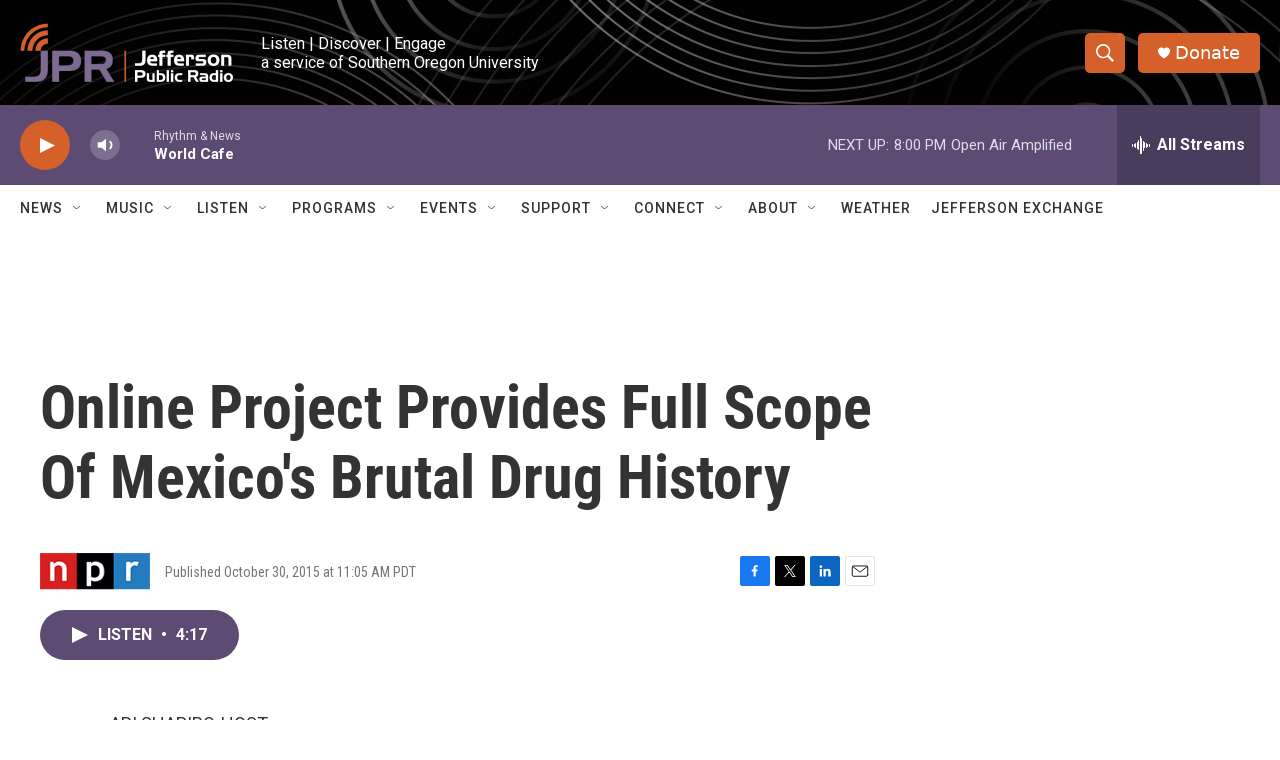

--- FILE ---
content_type: text/html; charset=utf-8
request_url: https://www.google.com/recaptcha/api2/aframe
body_size: 267
content:
<!DOCTYPE HTML><html><head><meta http-equiv="content-type" content="text/html; charset=UTF-8"></head><body><script nonce="TZTgEwyIjmZCsOMPVmrfSQ">/** Anti-fraud and anti-abuse applications only. See google.com/recaptcha */ try{var clients={'sodar':'https://pagead2.googlesyndication.com/pagead/sodar?'};window.addEventListener("message",function(a){try{if(a.source===window.parent){var b=JSON.parse(a.data);var c=clients[b['id']];if(c){var d=document.createElement('img');d.src=c+b['params']+'&rc='+(localStorage.getItem("rc::a")?sessionStorage.getItem("rc::b"):"");window.document.body.appendChild(d);sessionStorage.setItem("rc::e",parseInt(sessionStorage.getItem("rc::e")||0)+1);localStorage.setItem("rc::h",'1768016119268');}}}catch(b){}});window.parent.postMessage("_grecaptcha_ready", "*");}catch(b){}</script></body></html>